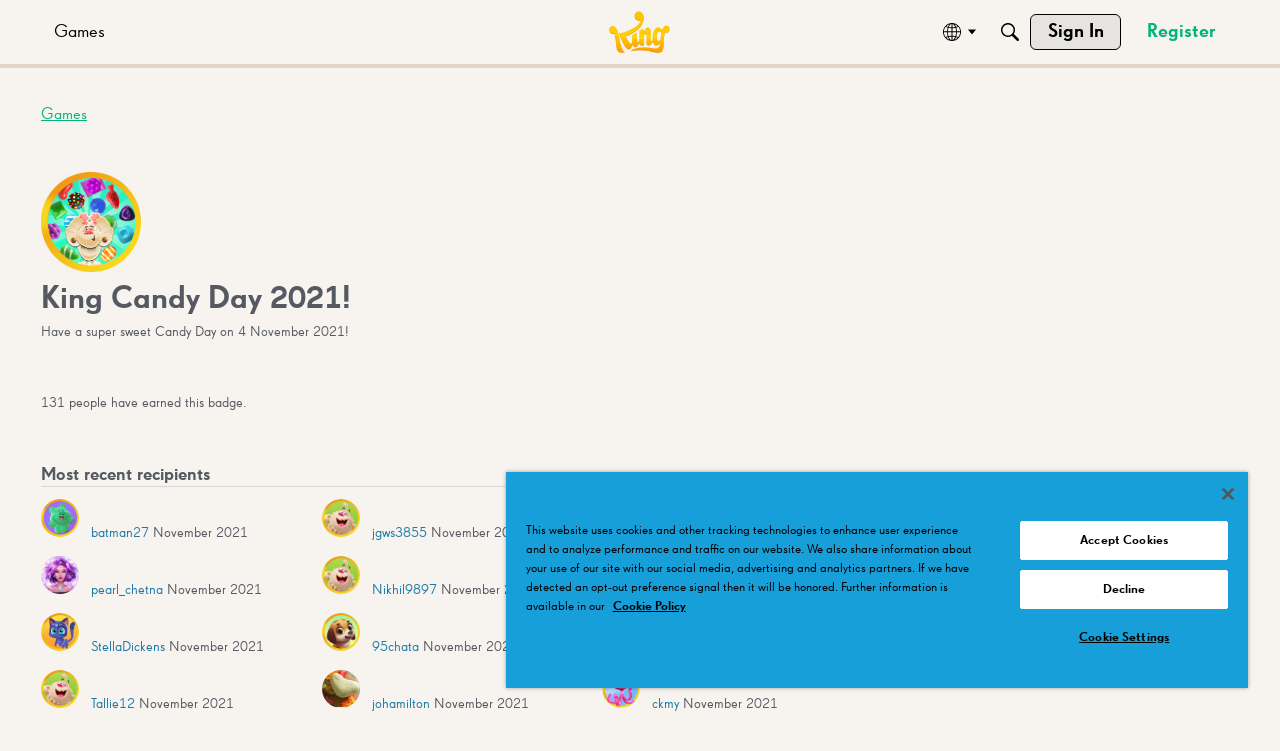

--- FILE ---
content_type: application/x-javascript
request_url: https://community.king.com/en/dist/v2/forum/entries/addons/Zendesk/forum.C-PctKoq.min.js
body_size: -115
content:
const __vite__mapDeps=(i,m=__vite__mapDeps,d=(m.f||(m.f=["../../../chunks/addons/lavendersun/forum.CknaH5fs.css"])))=>i.map(i=>d[i]);
import{b4 as e,_ as r}from"../../forum.Bnv8dtt4.min.js";e("zendesk-article",()=>r(()=>import("../../../chunks/addons/Zendesk/customConvertToZendeskArticleContext.CQyzX06b.min.js"),__vite__mapDeps([0]),import.meta.url).then(t=>t.customConvertToZendeskArticleContext));
